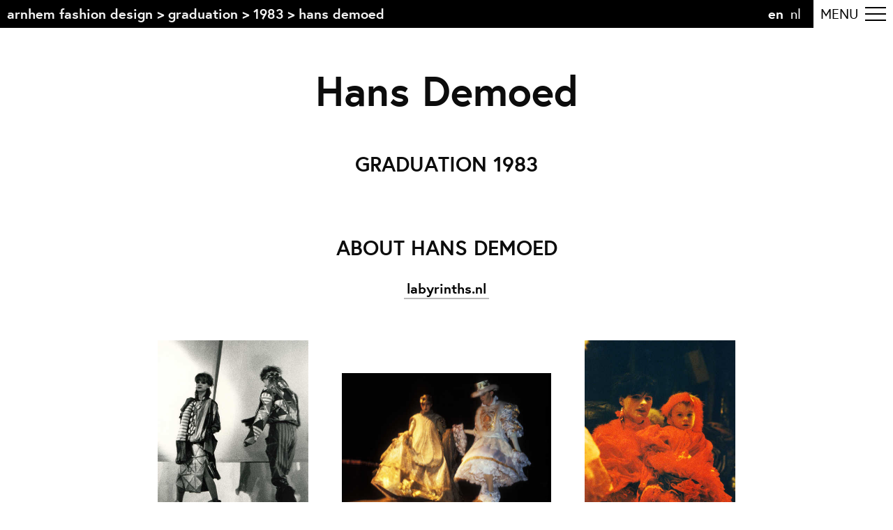

--- FILE ---
content_type: text/html; charset=utf-8
request_url: https://arnhemfashiondesign.nl/en/graduation/1983/hans-demoed
body_size: 5046
content:
<!doctype html>

<!--[if IE 7]>    <html class="no-js ie7 oldie" lang="en" 
  xmlns:fb="http://ogp.me/ns/fb#"
  xmlns:og="http://ogp.me/ns#"  lang="en" dir="ltr"> <![endif]-->
<!--[if IE 8]>    <html class="no-js ie8 oldie" lang="en" 
  xmlns:fb="http://ogp.me/ns/fb#"
  xmlns:og="http://ogp.me/ns#"  lang="en" dir="ltr"> <![endif]-->
<!--[if gt IE 8]><!--> <html class="no-js" lang="en" 
  xmlns:fb="http://ogp.me/ns/fb#"
  xmlns:og="http://ogp.me/ns#"  lang="en" dir="ltr"> <!--<![endif]-->

  <head>
    <title>Hans Demoed | Arnhem Fashion Design</title>
    <meta http-equiv="Content-Type" content="text/html; charset=utf-8" />
<meta name="description" content="labyrinths.nl" />
<meta name="generator" content="Drupal 7 (https://www.drupal.org)" />
<link rel="canonical" href="https://arnhemfashiondesign.nl/en/graduation/1983/hans-demoed" />
<link rel="shortlink" href="https://arnhemfashiondesign.nl/en/node/424" />
<meta property="og:site_name" content="Arnhem Fashion Design" />
<meta property="og:type" content="article" />
<meta property="og:url" content="https://arnhemfashiondesign.nl/en/graduation/1983/hans-demoed" />
<meta property="og:title" content="Hans Demoed | Arnhem Fashion Design" />
<meta property="og:description" content="labyrinths.nl" />
<meta property="og:updated_time" content="2016-02-12T14:22:25+01:00" />
<meta property="article:published_time" content="2016-02-12T13:52:24+01:00" />
<meta property="article:modified_time" content="2016-02-12T14:22:25+01:00" />
    
    <link rel="apple-touch-icon" sizes="57x57" href="/apple-touch-icon-57x57.png">
    <link rel="apple-touch-icon" sizes="60x60" href="/apple-touch-icon-60x60.png">
    <link rel="apple-touch-icon" sizes="72x72" href="/apple-touch-icon-72x72.png">
    <link rel="apple-touch-icon" sizes="76x76" href="/apple-touch-icon-76x76.png">
    <link rel="apple-touch-icon" sizes="114x114" href="/apple-touch-icon-114x114.png">
    <link rel="apple-touch-icon" sizes="120x120" href="/apple-touch-icon-120x120.png">
    <link rel="apple-touch-icon" sizes="144x144" href="/apple-touch-icon-144x144.png">
    <link rel="apple-touch-icon" sizes="152x152" href="/apple-touch-icon-152x152.png">
    <link rel="apple-touch-icon" sizes="180x180" href="/apple-touch-icon-180x180.png">
    <link rel="icon" type="image/png" href="/favicon-32x32.png" sizes="32x32">
    <link rel="icon" type="image/png" href="/android-chrome-192x192.png" sizes="192x192">
    <link rel="icon" type="image/png" href="/favicon-96x96.png" sizes="96x96">
    <link rel="icon" type="image/png" href="/favicon-16x16.png" sizes="16x16">
    <link rel="manifest" href="/manifest.json">
    <link rel="mask-icon" href="/safari-pinned-tab.svg" color="#000000">
    
    <meta name="apple-mobile-web-app-title" content="A.F.D.">
    <meta name="application-name" content="A.F.D.">
    <meta name="msapplication-TileColor" content="#da532c">
    <meta name="msapplication-TileImage" content="/mstile-144x144.png">
    <meta name="theme-color" content="#ffffff">

    <meta name="MobileOptimized" content="width">
    <meta name="HandheldFriendly" content="true">
    <meta name="viewport" content="width=device-width, initial-scale=1, maximum-scale=1">
    
    <meta http-equiv="cleartype" content="on">
    <meta http-equiv="X-UA-Compatible" content="IE=edge,chrome=1">
    
    <link rel="stylesheet" href="https://arnhemfashiondesign.nl/sites/default/files/css/css_xE-rWrJf-fncB6ztZfd2huxqgxu4WO-qwma6Xer30m4.css" />
<link rel="stylesheet" href="https://arnhemfashiondesign.nl/sites/default/files/css/css_1i3X-UWui1Djtjbm9x67AhbPz8Csia_Koe3bP1E98M4.css" />
<link rel="stylesheet" href="https://arnhemfashiondesign.nl/sites/default/files/css/css_Kwa0UDz4gWMoLxZZ6_LyNA2SBh8u5CnKedaVrxsr7mM.css" />
<link rel="stylesheet" href="https://arnhemfashiondesign.nl/sites/default/files/css/css_dBGX-PIS5KvFDH-19dKleWuaGBNGRNxcZOYVIOBaB4k.css" />
        <!--[if lt IE 9]>
      <script src="https://arnhemfashiondesign.nl/sites/all/themes/mothership/mothership/js/html5.js"></script>
    <![endif]-->
        
    <script>
      paceOptions = {
        restartOnRequestAfter: false,
        restartOnPushState: true,
        maxProgressPerFrame: 10,
        catchupTime: 60,
        minTime: 60,
        ghostTime: 60
      }
    </script>
    
    <script src="/sites/all/themes/modearnhem/js/pace.min.js"></script>
    
  </head>
    
  <body>
    
        <div class="pacebg"></div>

<div id="content" class="scene">
  
  <div class="header-wrap">
    <header class="header notfront" style="background-color: #000">
      <div class="logo">
        <h1>
          <a id="sitename" class="mobiletitle" href="/en" >Arnhem Fashion Design</a>
          <span class="cycle"><a class="sitename" href="/en" >Arnhem Fashion Design</a></span>
                <span class="separator"> > </span>
    <span class="cycle"><span itemprop="title"><a href="/en/graduation" class="easy-breadcrumb_segment easy-breadcrumb_segment-1">Graduation</a></span></span>
      <span class="separator"> > </span>
    <span class="cycle"><span itemprop="title"><a href="/en/graduation/1983" class="easy-breadcrumb_segment easy-breadcrumb_segment-2">1983</a></span></span>
      <span class="separator"> > </span>
    <span class="cycle"><span class="easy-breadcrumb_segment easy-breadcrumb_segment-title" itemprop="title">Hans Demoed</span></span>
                                          </h1>
        
      </div>
      
      <div class="language">        
        <ul class="language-switcher-locale-url"><li class="en first active"><a href="/en/graduation/1983/hans-demoed" class="language-link active" xml:lang="en">EN</a></li>
<li class="nl last"><a href="/nl/graduation/1983/hans-demoed" class="language-link" xml:lang="nl">NL</a></li>
</ul>      </div>
      
      <div class="menu ">
        
        <div class="column-wrapper">  
          
          <h1>Table of contents</h1>
          
          <div class="menu-col col1">
                          
    
<nav  class="block-system-main-menu " role="navigation">
  
      
  <ul class="menu"><li class="leaf"><a href="/en" title="">Front page</a></li>
<li class="leaf"><a href="/en/colophon">Colophon</a></li>
<li class="leaf"><a href="/en/contact" title="">Contact</a></li>
</ul>

  



  
</nav>

<div  class="block-views-information-block-2 ">
  
        <h2 class="title">Information</h2>
    
  
  

        
  
  
  
          <ul>          <li class="">  
          <a href="https://arnhemfashiondesign.nl/en/information#355">About the course</a>  </li>
          <li class="">  
          <a href="https://arnhemfashiondesign.nl/en/information#356">Objectives</a>  </li>
          <li class="">  
          <a href="https://arnhemfashiondesign.nl/en/information#357">The academic programme </a>  </li>
          <li class="">  
          <a href="https://arnhemfashiondesign.nl/en/information#358">Team of teachers</a>  </li>
          <li class="">  
          <a href="https://arnhemfashiondesign.nl/en/information#359">Admission</a>  </li>
          <li class="">  
          <a href="https://arnhemfashiondesign.nl/en/information#360">Alumni</a>  </li>
      </ul>
  
  
  
  
  
  

  </div>
  
                      </div>
          
          <div class="menu-col col2">
                          
    
<div  class="block-views-menu-blocks-gradmenu ">
  
      
  
  

        
  
  
  
      <h3><a href="/en/graduation">Graduation</a></h3>

<ul>      <li class="">  
          <a href="/en/graduation/2025"><time  datetime="2025-01-01T00:00:00+01:00">2025</time></a>  </li>
      <li class="">  
          <a href="/en/graduation/2024"><time  datetime="2024-01-01T00:00:00+01:00">2024</time></a>  </li>
      <li class="">  
          <a href="/en/graduation/2023"><time  datetime="2023-01-01T00:00:00+01:00">2023</time></a>  </li>
  </ul>
<a class="morelink" href="/en/graduation">more...</a>
  
  
  
  
  
  
  

  </div>

<div  class="block-views-menu-blocks-camenu ">
  
      
  
  

        
  
  
  
      <h3><a href="/en/collectie-arnhem">Collectie Arnhem</a></h3>

<ul>      <li class="">  
          <a href="/en/collectie-arnhem/2025"><time  datetime="2025-01-01T00:00:00+01:00">2025</time> TWENTYFIVE</a>  </li>
      <li class="">  
          <a href="/en/collectie-arnhem/2024"><time  datetime="2024-01-01T00:00:00+01:00">2024</time> FORMICATION</a>  </li>
      <li class="">  
          <a href="/en/collectie-arnhem/2023"><time  datetime="2023-01-01T00:00:00+01:00">2023</time> A PORTRAIT OF THE ANARCHIST AS A WORKING MAN</a>  </li>
  </ul>
<a class="morelink" href="/en/collectie-arnhem">more...</a>

  
  
  
  
  
  

  </div>

<div  class="block-views-menu-blocks-projectsmenu ">
  
      
  
  

        
  
  
  
      <h3><a href="/en/projects">Projects</a></h3>

<ul>      <li class="">  
          <a href="/en/projects/headpieces-2"><time  datetime="2025-11-01T00:00:00+01:00">2025</time> HEADPIECES</a>  </li>
      <li class="">  
          <a href="/en/projects/prototype"><time  datetime="2025-06-01T00:00:00+02:00">2025</time> PROTOTYPE</a>  </li>
      <li class="">  
          <a href="/en/projects/ornament-dresses-myths-folklore"><time  datetime="2025-06-01T00:00:00+02:00">2025</time> ORNAMENT DRESSES *MYTHS &amp; FOLKLORE*</a>  </li>
  </ul>
<a class="morelink" href="/en/projects">more...</a>

  
  
  
  
  
  

  </div>
  
                      </div>
          
          <div class="menu-col col3">
            <nav class="block-menu-menu-follow-the-department social-media" role="navigation">
              <h2 class="title">Follow the department</h2>
              <ul class="menu">
                <li>
                  <a class="genericon genericon-facebook" href="https://www.facebook.com/ArtEZFashionDesignArnhem/" title="Facebook"></a>
                </li>
                <li>
                  <a class="genericon genericon-tumblr" href="http://artezfashiondesignarnhem.tumblr.com" title="Tumblr"></a>
                </li>
                <li>
                  <a class="genericon genericon-instagram" href="https://instagram.com/artezfashiondesignarnhem/" title="Instagram"></a>
                </li>
              </ul>
            </nav>
            
                          
    
<div  class="block-locale-language ">
  
        <h2 class="title">Language</h2>
    
  
  <ul class="language-switcher-locale-url"><li class="en first active"><a href="/en/graduation/1983/hans-demoed" class="language-link active" xml:lang="en">EN</a></li>
<li class="nl last"><a href="/nl/graduation/1983/hans-demoed" class="language-link" xml:lang="nl">NL</a></li>
</ul>
  </div>
  
                        
            <div class="artez-wrapper">
              <h3>Part of the</h3>
              <a href="http://artez.nl" class="artez groot">
                ArtEZ hogeschool<br />voor de kunsten
              </a>
            </div>
          </div>
        
        </div>
        
      </div>
      
      <div class="hamburger">
        <div class="hamburger-text">Menu</div>
        <div class="hamburger-inner">
          <div class="bar bar1 hide"></div>
          <div class="bar bar2 cross"></div>
          <div class="bar bar3 cross hidden"></div>
          <div class="bar bar4 hide"></div>
        </div>
      </div>
      
    </header>
  </div>
    
    
  <div class="page" id="page">
  
      
    
    

<!-- NODE -->


<article class="node-graduate" role="article">
  
  
  <div class="content">
    
          <div class="graduate-name">
        <h1>Hans  Demoed</h1>
        <h2>Graduation 1983</h2>
      </div>
    
        
        <div style="clear:both;height:0;"></div>
    
        
          <h2>About Hans  Demoed</h2>
      

<div class="field field-name-body field-type-text-with-summary">
  
  
                <p><a href="http://www.labyrinths.nl/potl/">labyrinths.nl</a></p>
        </div>
        
        
        
    <h2>
          </h2>
    
          

<div class="field field-name-field-other-projects field-type-image">
  
  
      <div class="field-items">
              <div class="field-item even"><a href="https://arnhemfashiondesign.nl/sites/default/files/styles/graduate_portrait/public/graduates/other-projects/15-04_hans_demoed.jpg?itok=w0rUbzSb" title="Hans Demoed - graduation 1983" class="colorbox" data-colorbox-gallery="gallery-field_other_projects-WzI40eBcpR0" data-cbox-img-attrs="{&quot;title&quot;: &quot;Hans Demoed - graduation 1983&quot;, &quot;alt&quot;: &quot;&quot;}"><img src="https://arnhemfashiondesign.nl/sites/default/files/styles/projects/public/graduates/other-projects/15-04_hans_demoed.jpg?itok=vKCOnonG" width="216" height="300" alt="" title="Hans Demoed - graduation 1983" /></a></div>
              <div class="field-item odd"><a href="https://arnhemfashiondesign.nl/sites/default/files/styles/graduate_portrait/public/graduates/other-projects/03.b-03-dia.jpg?itok=SIjyMb8-" title="Hans Demoed - Schön ist was gefällt 1982" class="colorbox" data-colorbox-gallery="gallery-field_other_projects-WzI40eBcpR0" data-cbox-img-attrs="{&quot;title&quot;: &quot;Hans Demoed - Schön ist was gefällt 1982&quot;, &quot;alt&quot;: &quot;&quot;}"><img src="https://arnhemfashiondesign.nl/sites/default/files/styles/projects/public/graduates/other-projects/03.b-03-dia.jpg?itok=WQpUksDK" width="300" height="206" alt="" title="Hans Demoed - Schön ist was gefällt 1982" /></a></div>
              <div class="field-item even"><a href="https://arnhemfashiondesign.nl/sites/default/files/styles/graduate_portrait/public/graduates/other-projects/03.b-01-hans_demoed.jpg?itok=TqXVI_6j" title="Hans Demoed - Schön ist was gefällt 1982" class="colorbox" data-colorbox-gallery="gallery-field_other_projects-WzI40eBcpR0" data-cbox-img-attrs="{&quot;title&quot;: &quot;Hans Demoed - Schön ist was gefällt 1982&quot;, &quot;alt&quot;: &quot;&quot;}"><img src="https://arnhemfashiondesign.nl/sites/default/files/styles/projects/public/graduates/other-projects/03.b-01-hans_demoed.jpg?itok=5Hh5CaG7" width="216" height="300" alt="" title="Hans Demoed - Schön ist was gefällt 1982" /></a></div>
          </div>
  </div>
      <div style="clear:both;height:0;"></div>
        
    
    <div class="pagerblock">
  <div class="previous">
          <a href="/en/graduation/1983/karel-bakker" rel="prev">Previous: Karel  Bakker</a>      </div>
  <div class="next">
          <a href="/en/graduation/1983/jetske-kooi" rel="next">Next: Jetske  Kooi</a>      </div>
</div>
    
  </div>

  
  </article>
  
  
      
  </div><!-- /page-->
  
  <footer role="contentinfo">
      </footer>
    
</div>
    <script src="https://arnhemfashiondesign.nl/sites/default/files/js/js_2hoh0v0y6B2TInaEIHI3XwA7E31uiNqpq69BJ97pODY.js"></script>
<script>jQuery.migrateMute=true;jQuery.migrateTrace=false;</script>
<script src="https://arnhemfashiondesign.nl/sites/default/files/js/js_KfaBLR-BltoahyKqWl-Gti4gX3P_ywCrBhJzxOpwENQ.js"></script>
<script src="https://arnhemfashiondesign.nl/sites/default/files/js/js_DiR3MK8NpaH33Ulzl7aT6HIkEdyUWbJ1ph8iQzlWdds.js"></script>
<script src="https://arnhemfashiondesign.nl/sites/default/files/js/js_YrsV_YOSIPhlIuNbtn2dCyILm8FNBTBAhUPRPxMJQeM.js"></script>
<script>var _paq = _paq || [];(function(){var u=(("https:" == document.location.protocol) ? "https://piwik.juliusvaart.com/" : "http://piwik.juliusvaart.com/");_paq.push(["setSiteId", "22"]);_paq.push(["setTrackerUrl", u+"piwik.php"]);_paq.push(["setDoNotTrack", 1]);_paq.push(["trackPageView"]);_paq.push(["setIgnoreClasses", ["no-tracking","colorbox"]]);_paq.push(["enableLinkTracking"]);var d=document,g=d.createElement("script"),s=d.getElementsByTagName("script")[0];g.type="text/javascript";g.defer=true;g.async=true;g.src=u+"piwik.js";s.parentNode.insertBefore(g,s);})();</script>
<script src="https://arnhemfashiondesign.nl/sites/default/files/js/js_-oEDdwe4XpUqUj4W0KJs96ENaXIrGvjBvIP-WYYBi54.js"></script>
<script src="https://arnhemfashiondesign.nl/sites/default/files/js/js_JABVMXQLw6JBufpMDK_5RSUFstvq0b0xLrMziMFjIqU.js"></script>
<script>jQuery.extend(Drupal.settings, {"basePath":"\/","pathPrefix":"en\/","ajaxPageState":{"theme":"modearnhem","theme_token":"o-wOA8RI7YvRbSIwsZUbX_B9pJeNlaJqy2B7I0Obei8","js":{"sites\/all\/modules\/jquery_update\/replace\/jquery\/1.11\/jquery.min.js":1,"0":1,"sites\/all\/modules\/jquery_update\/replace\/jquery-migrate\/1\/jquery-migrate.min.js":1,"misc\/jquery-extend-3.4.0.js":1,"misc\/jquery-html-prefilter-3.5.0-backport.js":1,"misc\/jquery.once.js":1,"misc\/drupal.js":1,"sites\/all\/modules\/admin_menu\/admin_devel\/admin_devel.js":1,"sites\/all\/modules\/spamspan\/spamspan.js":1,"sites\/all\/libraries\/colorbox\/jquery.colorbox-min.js":1,"sites\/all\/modules\/colorbox\/js\/colorbox.js":1,"sites\/all\/modules\/typekit\/typekit.js":1,"sites\/all\/modules\/matomo\/matomo.js":1,"1":1,"sites\/all\/modules\/extlink\/js\/extlink.js":1,"sites\/all\/themes\/modearnhem\/js\/gsap\/TweenLite.min.js":1,"sites\/all\/themes\/modearnhem\/js\/gsap\/jquery.gsap.min.js":1,"sites\/all\/themes\/modearnhem\/js\/gsap\/easing\/EasePack.min.js":1,"sites\/all\/themes\/modearnhem\/js\/gsap\/plugins\/ScrollToPlugin.min.js":1,"sites\/all\/themes\/modearnhem\/js\/gsap\/plugins\/CSSPlugin.min.js":1,"sites\/all\/themes\/modearnhem\/js\/modernizr.touch.min.js":1,"sites\/all\/themes\/modearnhem\/js\/jquery.smoothState.min.js":1,"sites\/all\/themes\/modearnhem\/js\/jquery.vide.min.js":1,"sites\/all\/themes\/modearnhem\/js\/imgLiquid-min.js":1,"sites\/all\/themes\/modearnhem\/js\/background-check.min.js":1,"sites\/all\/themes\/modearnhem\/js\/froogaloop.min.js":1,"sites\/all\/themes\/modearnhem\/js\/jquery.fitvids.js":1,"sites\/all\/themes\/modearnhem\/js\/script.js":1},"css":{"modules\/system\/system.base.css":1,"modules\/system\/system.menus.css":1,"modules\/system\/system.messages.css":1,"modules\/system\/system.theme.css":1,"sites\/all\/modules\/date\/date_api\/date.css":1,"modules\/field\/theme\/field.css":1,"sites\/all\/modules\/freepager\/freepager.css":1,"modules\/node\/node.css":1,"modules\/user\/user.css":1,"sites\/all\/modules\/extlink\/css\/extlink.css":1,"sites\/all\/modules\/views\/css\/views.css":1,"sites\/all\/modules\/ckeditor\/css\/ckeditor.css":1,"sites\/all\/modules\/ctools\/css\/ctools.css":1,"modules\/locale\/locale.css":1,"sites\/all\/themes\/mothership\/mothership\/css\/reset.css":1,"sites\/all\/themes\/mothership\/mothership\/css\/reset-html5.css":1,"sites\/all\/themes\/mothership\/mothership\/css\/normalize.css":1,"sites\/all\/themes\/modearnhem\/fonts\/genericons\/genericons.css":1,"sites\/all\/themes\/modearnhem\/css\/style.css":1}},"colorbox":{"transition":"fade","speed":"150","opacity":"1","slideshow":false,"slideshowAuto":true,"slideshowSpeed":"2500","slideshowStart":"start slideshow","slideshowStop":"stop slideshow","current":"{current} of {total}","previous":"\u00ab Prev","next":"Next \u00bb","close":"Close","overlayClose":true,"returnFocus":true,"maxWidth":"96%","maxHeight":"96%","initialWidth":"300","initialHeight":"300","fixed":true,"scrolling":false,"mobiledetect":true,"mobiledevicewidth":"767px","specificPagesDefaultValue":"admin*\nimagebrowser*\nimg_assist*\nimce*\nnode\/add\/*\nnode\/*\/edit\nprint\/*\nprintpdf\/*\nsystem\/ajax\nsystem\/ajax\/*"},"typekitKey":"igt7lyc","matomo":{"trackMailto":1,"trackColorbox":1},"extlink":{"extTarget":"_blank","extClass":0,"extLabel":"(link is external)","extImgClass":0,"extIconPlacement":"append","extSubdomains":1,"extExclude":"","extInclude":"","extCssExclude":"","extCssExplicit":"","extAlert":0,"extAlertText":"This link will take you to an external web site.","mailtoClass":0,"mailtoLabel":"(link sends e-mail)","extUseFontAwesome":false}});</script>
    
      
    
  </body>
</html>


--- FILE ---
content_type: text/css
request_url: https://arnhemfashiondesign.nl/sites/default/files/css/css_dBGX-PIS5KvFDH-19dKleWuaGBNGRNxcZOYVIOBaB4k.css
body_size: 22443
content:
html,body,div,span,applet,object,iframe,h1,h2,h3,h4,h5,h6,p,blockquote,pre,a,abbr,acronym,address,big,cite,code,del,dfn,em,img,ins,kbd,q,s,samp,small,strike,strong,sub,sup,tt,var,b,u,i,center,dl,dt,dd,ol,ul,li,fieldset,form,label,legend,table,caption,tbody,tfoot,thead,tr,th,td,article,aside,canvas,details,embed,figure,figcaption,footer,header,hgroup,menu,nav,output,ruby,section,summary,time,mark,audio,video{margin:0;padding:0;border:0;font-size:100%;font:inherit;vertical-align:baseline;}article,aside,details,figcaption,figure,footer,header,hgroup,menu,nav,section{display:block;}body{line-height:1;}ol,ul{list-style:none;}blockquote,q{quotes:none;}blockquote:before,blockquote:after,q:before,q:after{content:'';content:none;}table{border-collapse:collapse;border-spacing:0;}
html,body,div,span,object,iframe,h1,h2,h3,h4,h5,h6,p,blockquote,pre,abbr,address,cite,code,del,dfn,em,img,ins,kbd,q,samp,small,strong,sub,sup,var,b,i,dl,dt,dd,ol,ul,li,fieldset,form,label,legend,table,caption,tbody,tfoot,thead,tr,th,td,article,aside,canvas,details,figcaption,figure,footer,header,hgroup,menu,nav,section,summary,time,mark,audio,video{margin:0;padding:0;border:0;outline:0;font-size:100%;vertical-align:baseline;background:transparent;}body{line-height:1;}article,aside,details,figcaption,figure,footer,header,hgroup,menu,nav,section{display:block;}nav ul{list-style:none;}blockquote,q{quotes:none;}blockquote:before,blockquote:after,q:before,q:after{content:'';content:none;}a{margin:0;padding:0;font-size:100%;vertical-align:baseline;background:transparent;}ins{background-color:#ff9;color:#000;text-decoration:none;}mark{background-color:#ff9;color:#000;font-style:italic;font-weight:bold;}del{text-decoration:line-through;}abbr[title],dfn[title]{border-bottom:1px dotted;cursor:help;}table{border-collapse:collapse;border-spacing:0;}hr{display:block;height:1px;border:0;border-top:1px solid #cccccc;margin:1em 0;padding:0;}input,select{vertical-align:middle;}
article,aside,details,figcaption,figure,footer,header,hgroup,nav,section,summary{display:block;}audio,canvas,video{display:inline-block;}audio:not([controls]){display:none;height:0;}[hidden]{display:none;}html{font-family:sans-serif;-webkit-text-size-adjust:100%;-ms-text-size-adjust:100%;}body{margin:0;}a:focus{outline:thin dotted;}a:active,a:hover{outline:0;}h1{font-size:2em;}abbr[title]{border-bottom:1px dotted;}b,strong{font-weight:bold;}dfn{font-style:italic;}mark{background:#ff0;color:#000;}code,kbd,pre,samp{font-family:monospace,serif;font-size:1em;}pre{white-space:pre;white-space:pre-wrap;word-wrap:break-word;}q{quotes:"\201C" "\201D" "\2018" "\2019";}small{font-size:80%;}sub,sup{font-size:75%;line-height:0;position:relative;vertical-align:baseline;}sup{top:-0.5em;}sub{bottom:-0.25em;}img{border:0;}svg:not(:root){overflow:hidden;}figure{margin:0;}fieldset{border:1px solid #c0c0c0;margin:0 2px;padding:0.35em 0.625em 0.75em;}legend{border:0;padding:0;}button,input,select,textarea{font-family:inherit;font-size:100%;margin:0;}button,input{line-height:normal;}button,html input[type="button"],input[type="reset"],input[type="submit"]{-webkit-appearance:button;cursor:pointer;}button[disabled],html input[disabled]{cursor:default;}input[type="checkbox"],input[type="radio"]{box-sizing:border-box;padding:0;}input[type="search"]{-webkit-appearance:textfield;-moz-box-sizing:content-box;-webkit-box-sizing:content-box;box-sizing:content-box;}input[type="search"]::-webkit-search-cancel-button,input[type="search"]::-webkit-search-decoration{-webkit-appearance:none;}button::-moz-focus-inner,input::-moz-focus-inner{border:0;padding:0;}textarea{overflow:auto;vertical-align:top;}table{border-collapse:collapse;border-spacing:0;}
@font-face{font-family:"Genericons";src:url(/sites/all/themes/modearnhem/fonts/genericons/./Genericons.eot);src:url(/sites/all/themes/modearnhem/fonts/genericons/./Genericons.eot?) format("embedded-opentype");font-weight:normal;font-style:normal;}@font-face{font-family:"Genericons";src:url("[data-uri]") format("woff"),url(/sites/all/themes/modearnhem/fonts/genericons/./Genericons.ttf) format("truetype"),url(/sites/all/themes/modearnhem/fonts/genericons/./Genericons.svg#Genericons) format("svg");font-weight:normal;font-style:normal;}@media screen and (-webkit-min-device-pixel-ratio:0){@font-face{font-family:"Genericons";src:url(/sites/all/themes/modearnhem/fonts/genericons/./Genericons.svg#Genericons) format("svg");}}.genericon{font-family:"Genericons";}.genericon-404:before{content:"\f423";}.genericon-activity:before{content:"\f508";}.genericon-anchor:before{content:"\f509";}.genericon-aside:before{content:"\f101";}.genericon-attachment:before{content:"\f416";}.genericon-audio:before{content:"\f109";}.genericon-bold:before{content:"\f471";}.genericon-book:before{content:"\f444";}.genericon-bug:before{content:"\f50a";}.genericon-cart:before{content:"\f447";}.genericon-category:before{content:"\f301";}.genericon-chat:before{content:"\f108";}.genericon-checkmark:before{content:"\f418";}.genericon-close:before{content:"\f405";}.genericon-close-alt:before{content:"\f406";}.genericon-cloud:before{content:"\f426";}.genericon-cloud-download:before{content:"\f440";}.genericon-cloud-upload:before{content:"\f441";}.genericon-code:before{content:"\f462";}.genericon-codepen:before{content:"\f216";}.genericon-cog:before{content:"\f445";}.genericon-collapse:before{content:"\f432";}.genericon-comment:before{content:"\f300";}.genericon-day:before{content:"\f305";}.genericon-digg:before{content:"\f221";}.genericon-document:before{content:"\f443";}.genericon-dot:before{content:"\f428";}.genericon-downarrow:before{content:"\f502";}.genericon-download:before{content:"\f50b";}.genericon-draggable:before{content:"\f436";}.genericon-dribbble:before{content:"\f201";}.genericon-dropbox:before{content:"\f225";}.genericon-dropdown:before{content:"\f433";}.genericon-dropdown-left:before{content:"\f434";}.genericon-edit:before{content:"\f411";}.genericon-ellipsis:before{content:"\f476";}.genericon-expand:before{content:"\f431";}.genericon-external:before{content:"\f442";}.genericon-facebook:before{content:"\f203";}.genericon-facebook-alt:before{content:"\f204";}.genericon-fastforward:before{content:"\f458";}.genericon-feed:before{content:"\f413";}.genericon-flag:before{content:"\f468";}.genericon-flickr:before{content:"\f211";}.genericon-foursquare:before{content:"\f226";}.genericon-fullscreen:before{content:"\f474";}.genericon-gallery:before{content:"\f103";}.genericon-github:before{content:"\f200";}.genericon-googleplus:before{content:"\f206";}.genericon-googleplus-alt:before{content:"\f218";}.genericon-handset:before{content:"\f50c";}.genericon-heart:before{content:"\f461";}.genericon-help:before{content:"\f457";}.genericon-hide:before{content:"\f404";}.genericon-hierarchy:before{content:"\f505";}.genericon-home:before{content:"\f409";}.genericon-image:before{content:"\f102";}.genericon-info:before{content:"\f455";}.genericon-instagram:before{content:"\f215";}.genericon-italic:before{content:"\f472";}.genericon-key:before{content:"\f427";}.genericon-leftarrow:before{content:"\f503";}.genericon-link:before{content:"\f107";}.genericon-linkedin:before{content:"\f207";}.genericon-linkedin-alt:before{content:"\f208";}.genericon-location:before{content:"\f417";}.genericon-lock:before{content:"\f470";}.genericon-mail:before{content:"\f410";}.genericon-maximize:before{content:"\f422";}.genericon-menu:before{content:"\f419";}.genericon-microphone:before{content:"\f50d";}.genericon-minimize:before{content:"\f421";}.genericon-minus:before{content:"\f50e";}.genericon-month:before{content:"\f307";}.genericon-move:before{content:"\f50f";}.genericon-next:before{content:"\f429";}.genericon-notice:before{content:"\f456";}.genericon-paintbrush:before{content:"\f506";}.genericon-path:before{content:"\f219";}.genericon-pause:before{content:"\f448";}.genericon-phone:before{content:"\f437";}.genericon-picture:before{content:"\f473";}.genericon-pinned:before{content:"\f308";}.genericon-pinterest:before{content:"\f209";}.genericon-pinterest-alt:before{content:"\f210";}.genericon-play:before{content:"\f452";}.genericon-plugin:before{content:"\f439";}.genericon-plus:before{content:"\f510";}.genericon-pocket:before{content:"\f224";}.genericon-polldaddy:before{content:"\f217";}.genericon-portfolio:before{content:"\f460";}.genericon-previous:before{content:"\f430";}.genericon-print:before{content:"\f469";}.genericon-quote:before{content:"\f106";}.genericon-rating-empty:before{content:"\f511";}.genericon-rating-full:before{content:"\f512";}.genericon-rating-half:before{content:"\f513";}.genericon-reddit:before{content:"\f222";}.genericon-refresh:before{content:"\f420";}.genericon-reply:before{content:"\f412";}.genericon-reply-alt:before{content:"\f466";}.genericon-reply-single:before{content:"\f467";}.genericon-rewind:before{content:"\f459";}.genericon-rightarrow:before{content:"\f501";}.genericon-search:before{content:"\f400";}.genericon-send-to-phone:before{content:"\f438";}.genericon-send-to-tablet:before{content:"\f454";}.genericon-share:before{content:"\f415";}.genericon-show:before{content:"\f403";}.genericon-shuffle:before{content:"\f514";}.genericon-sitemap:before{content:"\f507";}.genericon-skip-ahead:before{content:"\f451";}.genericon-skip-back:before{content:"\f450";}.genericon-skype:before{content:"\f220";}.genericon-spam:before{content:"\f424";}.genericon-spotify:before{content:"\f515";}.genericon-standard:before{content:"\f100";}.genericon-star:before{content:"\f408";}.genericon-status:before{content:"\f105";}.genericon-stop:before{content:"\f449";}.genericon-stumbleupon:before{content:"\f223";}.genericon-subscribe:before{content:"\f463";}.genericon-subscribed:before{content:"\f465";}.genericon-summary:before{content:"\f425";}.genericon-tablet:before{content:"\f453";}.genericon-tag:before{content:"\f302";}.genericon-time:before{content:"\f303";}.genericon-top:before{content:"\f435";}.genericon-trash:before{content:"\f407";}.genericon-tumblr:before{content:"\f214";}.genericon-twitch:before{content:"\f516";}.genericon-twitter:before{content:"\f202";}.genericon-unapprove:before{content:"\f446";}.genericon-unsubscribe:before{content:"\f464";}.genericon-unzoom:before{content:"\f401";}.genericon-uparrow:before{content:"\f500";}.genericon-user:before{content:"\f304";}.genericon-video:before{content:"\f104";}.genericon-videocamera:before{content:"\f517";}.genericon-vimeo:before{content:"\f212";}.genericon-warning:before{content:"\f414";}.genericon-website:before{content:"\f475";}.genericon-week:before{content:"\f306";}.genericon-wordpress:before{content:"\f205";}.genericon-xpost:before{content:"\f504";}.genericon-youtube:before{content:"\f213";}.genericon-zoom:before{content:"\f402";}
html,body{font-family:"europa-n4","europa","Futura",sans-serif;font-weight:400;font-size:20px;line-height:1.4em;-webkit-font-smoothing:antialiased}@media all and (max-width:767px){html,body{font-size:18px}}@media all and (min-width:768px) and (max-width:991px){html,body{font-size:18px}}@media all and (min-width:1281px){html,body{font-size:25px}}h1,h2,h3,h4,h5,h6{font-family:"europa-n7","europa","Futura",sans-serif;font-weight:700;line-height:1em;margin:1em 0 30px;-webkit-font-smoothing:antialiased;opacity:0.95}strong,b{font-family:"europa-n7","europa","Futura",sans-serif;font-weight:700}article h1{font-family:"europa-n7","europa","Futura",sans-serif;font-weight:700}h1{font-size:3em}h2{font-size:2em}h3{font-size:2em}p{margin-bottom:1em}a{text-decoration:none}p a,.pagerblock a,.alumni a{color:#000;font-family:"europa-n7","europa","Futura",sans-serif;font-weight:700;border-bottom:2px solid #bbb;padding:0 4px;margin-bottom:-2px;-webkit-transition:background 0.15s;transition:background 0.15s}.no-touchevents p a:hover,.no-touchevents .pagerblock a:hover,.no-touchevents .alumni a:hover{background:#bbb}p b,p strong{font-family:"europa-n7","europa","Futura",sans-serif;font-weight:700}.logo{text-decoration:none;color:#000;text-transform:lowercase;position:absolute;top:60px;left:30px;z-index:10;display:none}.logo h1{font-size:1.6em;line-height:1em;margin:0;padding:0;text-align:left}.logo span{display:block}a.artez{font-family:"Times","Times New Roman",serif !important;font-size:2.4em;line-height:1.1em;color:#fff;text-decoration:none;border-bottom:2px solid #fff}.pacebg,.pace{position:fixed;margin:auto;top:0;left:0;right:0;bottom:0;height:100%;width:100%;overflow:hidden}.pacebg{z-index:200;background:#000}.pace{z-index:201}.pace .pace-progress{-webkit-transform:translate3d(0,0,0);transform:translate3d(0,0,0);max-width:100%;width:0px;position:fixed;display:block;position:absolute;top:50%;right:100%;height:8px;width:100%;margin:-4px 0 0 0;background:#fff;color:#fff;z-index:201}.pace .pace-progress:after{display:block;position:fixed;top:50%;right:0;content:attr(data-progress-text);font-size:4em;line-height:1;z-index:100;text-align:right;font-family:"europa-n7","europa","Futura",sans-serif;font-weight:700}.pace-inactive{display:none}.pace-done .pacebg{display:none}video{-webkit-transition:opacity 0.2s;transition:opacity 0.2s}div#admin-toolbar{z-index:999 !important}#content{margin-top:40px}.header-wrap.superposition{position:fixed;top:0;right:0;bottom:0;left:0;z-index:900}header.header{height:40px;background:#000;position:fixed;top:0;right:0;left:0;bottom:auto;width:100%;z-index:900;overflow:hidden}header.header a{color:#fff}header.header .logo{display:block;position:absolute;top:0;right:0;left:0.5em}header.header .logo a{display:inline}header.header .logo h1{font-size:1em;line-height:40px;display:inline}@media all and (max-width:767px){header.header .logo h1{font-size:1.1em;display:block;overflow:visible}}header.header .logo h1 span{display:inline}@media all and (max-width:767px){header.header .logo h1 span{display:block}}.mobiletitle{display:none !important}@media all and (max-width:767px){.mobiletitle{display:block !important}}@media all and (max-width:767px){.header.header.notfront span{display:none;visibility:hidden}}.language{position:absolute;right:6.5em;top:0;z-index:999}@media all and (min-width:1281px){.language{right:6em}}@media all and (min-width:768px) and (max-width:991px){.language{right:7em}}@media all and (max-width:767px){.language{display:none;visibility:hidden}}.language ul li a{line-height:40px;margin:0 2px}.block-locale-language ul li a{padding:0 4px 0 0}.language ul li,.block-locale-language ul li{display:inline}.language ul li a,.block-locale-language ul li a{text-transform:lowercase}.language ul li a.active,.block-locale-language ul li a.active{font-family:"europa-n7","europa","Futura",sans-serif;font-weight:700}@media all and (max-width:767px){.breadcrumb{display:none !important}}.hamburger{position:fixed;top:0;right:0;margin:0;padding:10px 10px 9px;cursor:pointer;z-index:999;display:block;background:#fff;-webkit-touch-callout:none;-webkit-user-select:none;-moz-user-select:none;-ms-user-select:none;user-select:none}.hamburger .hamburger-text{float:left;margin-right:0.5em;line-height:20px;color:#000 !important;text-transform:uppercase}@media all and (max-width:767px){.hamburger .hamburger-text{display:none;visibility:hidden}}.hamburger .hamburger-inner{position:relative;height:21px;width:30px;display:block;margin:0;padding:0;float:right}.hamburger .bar{width:30px;height:2px;background:#000;position:absolute;top:0}.hamburger .bar.bar2,.hamburger .bar.bar3{top:9px}.hamburger .bar.bar4{top:18px}.hamburger.open .bar1,.hamburger.open .bar4{display:none;visibility:hidden}.hamburger.open .bar2,.hamburger.open .bar3{height:3px}div.menu{width:100%;height:100%;z-index:900;color:#fff;margin:40px 0;overflow:auto;-webkit-overflow-scrolling:touch}div.menu h1{margin:0 0 0.75em 0;font-family:"europa-n7","europa","Futura",sans-serif;font-weight:700;font-size:2em}@media all and (max-width:767px){div.menu h1{font-size:1.5em}}div.menu .artez-wrapper{padding:0 0 1em}div.menu a.artez.groot{border-bottom-color:#fff;font-size:1.5em;line-height:1.25em}div.menu .column-wrapper{width:auto;margin:1.5em 2em 0;padding-bottom:6em}div.menu .column-wrapper:after{content:"";display:table;clear:both}@media all and (max-width:767px){div.menu .column-wrapper{margin:1em 1.5em 0}}div.menu .menu-col{width:33.33334%;float:left}@media all and (max-width:767px){div.menu .menu-col{width:100%;margin-bottom:1em;float:none}}div.menu .menu-col a{line-height:30px}@media all and (max-width:767px){div.menu .menu-col a{font-size:20px}}div.menu .menu-col .block-menu-menu-follow-the-department ul{margin-top:5px}@media all and (min-width:1281px){div.menu .menu-col .block-menu-menu-follow-the-department ul{margin-top:10px}}@media all and (min-width:768px) and (max-width:991px){div.menu .menu-col .block-menu-menu-follow-the-department ul{margin-top:4px}}@media all and (max-width:767px){div.menu .menu-col .block-menu-menu-follow-the-department ul{margin-top:3px}}div.menu .menu-col .block-menu-menu-follow-the-department li{display:inline-block}div.menu .menu-col .block-menu-menu-follow-the-department a{font-size:150% !important}div.menu .menu-col .block-system-main-menu,div.menu .menu-col .block-locale-language,div.menu .menu-col .block-menu-menu-follow-the-department{margin-bottom:1.25em}div.menu .menu-col .block-views-menu-blocks-gradmenu,div.menu .menu-col .block-views-menu-blocks-camenu{margin-bottom:1.25em}div.menu .menu-col h2,div.menu .menu-col h3{font-size:1em;line-height:30px;margin:0}@media all and (max-width:767px){div.menu .menu-col h2,div.menu .menu-col h3{font-size:20px}}div.menu .menu-col ul{margin:0;padding:0}div.menu .menu-col ul li{margin:0;padding:0;list-style:none}#colorbox,#cboxOverlay,#cboxWrapper{position:absolute;top:0;left:0;z-index:999;overflow:hidden;cursor:pointer}#colorbox{z-index:1000}#cboxOverlay{position:fixed;width:100% !important;height:100% !important;background:#fff}#cboxMiddleLeft,#cboxBottomLeft{clear:left}#cboxLoadingOverlay,#cboxLoadingGraphic{position:absolute;top:0;left:0;width:100%;height:100%}#cboxPrevious,#cboxNext,#cboxClose,#cboxSlideshow{cursor:pointer}.cboxPhoto{float:left;margin:auto;border:0;display:block;padding:0}.cboxIframe{width:100%;height:100%;display:block;border:0}#cboxTitle{position:absolute;bottom:0;left:0;padding-top:3px;padding-right:11%;text-align:left;width:90%;color:#000;height:auto;font-size:14px;line-height:1.4em;background:#fff;margin:0}#cboxLoadedContent{margin:25px 0}#cboxCurrent{display:none !important}#cboxPrevious,#cboxNext,#cboxClose{background:none;border:none;width:auto;height:25px;line-height:5px;position:absolute;top:0;padding:0;text-align:left;font-size:16px}#cboxPrevious{left:0}#cboxNext{left:80px}#cboxClose{right:0;width:auto;text-align:right}.node-front{background:#000}.node-front .logo{position:absolute;top:2em;right:0;bottom:0;left:2em;overflow:hidden;display:block;pointer-events:none;background:none !important}@media all and (max-width:767px){.node-front .logo{top:1em;left:1em;display:none;visibility:hidden}}.node-front .logo h1{font-size:8em;line-height:0.85em;opacity:0.8;font-family:"europa-n4","europa","Futura",sans-serif;font-weight:400}@media all and (max-width:767px){.node-front .logo h1{font-size:5em;margin-top:40px;opacity:1}}.node-front .column{height:100%;width:25%;float:left;overflow:hidden;position:relative;box-shadow:0px 0px 100px rgba(0,0,0,0.6)}.node-front .column:after{content:"";display:table;clear:both}@media all and (max-width:767px){.node-front .column{width:100% !important;height:25% !important;box-shadow:none !important;float:none !important}}.node-front .column:hover h2{background:rgba(255,255,255,0.9)}@media all and (max-width:767px){.node-front .column:hover h2{background:rgba(0,0,0,0.3)}}.node-front .column a,.node-front .column div{display:block;color:#000;height:100%}.node-front .column h2{position:absolute;left:0;bottom:0;padding:0.75em 0 0.75em 0.75em;box-sizing:border-box;background:rgba(255,255,255,0.5);display:block;margin:0;width:200%;font-size:1.4em;line-height:1em;-webkit-transition:background 0.3s;transition:background 0.3s}@media all and (max-width:767px){.node-front .column h2{background:rgba(0,0,0,0.3);top:0;right:0;color:#fff;width:100%;font-size:1.75em;line-height:1em;padding:10px 0 0 10px;-webkit-hyphens:auto;-ms-hyphens:auto;hyphens:auto}}.node-front .column img{height:100%;width:auto;-webkit-transition:opacity 0.2s;transition:opacity 0.2s}.node-front .front-graduation{z-index:0}.node-front .front-ca{z-index:1}.node-front .front-projects{z-index:2}.graduation-overview .row,.ca-overview .row,.projects-overview .row{width:50%;float:left;position:relative;overflow:hidden;display:table}@media all and (max-width:767px){.graduation-overview .row,.ca-overview .row,.projects-overview .row{width:100%}}.graduation-overview .row.first,.ca-overview .row.first,.projects-overview .row.first{width:100%}.graduation-overview .row.first .graduation-title,.ca-overview .row.first .graduation-title,.projects-overview .row.first .graduation-title{font-size:150%}@media all and (max-width:767px){.graduation-overview .row.first .graduation-title,.ca-overview .row.first .graduation-title,.projects-overview .row.first .graduation-title{font-size:100%}}.graduation-overview .row a,.ca-overview .row a,.projects-overview .row a{display:block;color:#fff}.graduation-overview .row .graduation-title,.ca-overview .row .graduation-title,.projects-overview .row .graduation-title{position:absolute;top:0;left:0;right:0;bottom:0;text-align:center;pointer-events:none}.graduation-overview .row .graduation-title .graduation-title-inner,.ca-overview .row .graduation-title .graduation-title-inner,.projects-overview .row .graduation-title .graduation-title-inner{display:table;margin:0 auto;width:100%;height:100%}.graduation-overview .row .graduation-title .middle,.ca-overview .row .graduation-title .middle,.projects-overview .row .graduation-title .middle{display:table-cell;vertical-align:middle}.graduation-overview .row .graduation-title img,.ca-overview .row .graduation-title img,.projects-overview .row .graduation-title img{width:80%;height:auto;margin:0 auto}.graduation-overview .row .graduation-title .black,.ca-overview .row .graduation-title .black,.projects-overview .row .graduation-title .black{color:#000}.graduation-overview .row .graduation-title .white,.ca-overview .row .graduation-title .white,.projects-overview .row .graduation-title .white{color:#fff}.graduation-overview .row .graduation-title h3,.graduation-overview .row .graduation-title h4,.ca-overview .row .graduation-title h3,.ca-overview .row .graduation-title h4,.projects-overview .row .graduation-title h3,.projects-overview .row .graduation-title h4{margin:0;line-height:1em}.graduation-overview .row .graduation-title h2,.ca-overview .row .graduation-title h2,.projects-overview .row .graduation-title h2{font-size:4em;font-family:"europa-n7","europa","Futura",sans-serif;font-weight:700;margin:0;opacity:0.95}@media all and (max-width:767px){.graduation-overview .row .graduation-title h2,.ca-overview .row .graduation-title h2,.projects-overview .row .graduation-title h2{font-size:3em}}.graduation-overview .row .graduation-title h3,.ca-overview .row .graduation-title h3,.projects-overview .row .graduation-title h3{font-size:2.5em;font-family:"europa-n7","europa","Futura",sans-serif;font-weight:700}@media all and (max-width:767px){.graduation-overview .row .graduation-title h3,.ca-overview .row .graduation-title h3,.projects-overview .row .graduation-title h3{font-size:2em}}.graduation-overview .row .graduation-title h4,.ca-overview .row .graduation-title h4,.projects-overview .row .graduation-title h4{text-transform:lowercase;font-size:1.25em;line-height:1.3em}.graduation-overview .row img,.ca-overview .row img,.projects-overview .row img{display:block;width:100%;height:auto}.ca-overview .row .graduation-title h3{font-size:2.5em}@media all and (max-width:767px){.ca-overview .row .graduation-title h3{font-size:2em}}@media all and (max-width:767px){.ca-overview .row .graduation-title h4{font-size:1.25em}}.projects-overview .row .graduation-title h3{font-size:1.8em}@media all and (max-width:767px){.projects-overview .row .graduation-title h3{font-size:1.3em}}@media all and (max-width:767px){.projects-overview .row .graduation-title h4{font-size:0.9em}}.archive .row{width:25%;position:relative;float:left;text-align:center;overflow:hidden}@media all and (min-width:768px) and (max-width:991px){.archive .row{width:33.3334%}}@media all and (max-width:767px){.archive .row{width:50%}}.archive .row img{width:100%;height:auto;display:block}.archive .row .graduation-title-inner{position:absolute;width:100%;height:100%;top:0;right:0;bottom:0;left:0;background:-webkit-radial-gradient(center,ellipse cover,rgba(0,0,0,0.1) 0%,rgba(0,0,0,0.3) 100%);background:-webkit-radial-gradient(center ellipse,rgba(0,0,0,0.1) 0%,rgba(0,0,0,0.3) 100%);background:radial-gradient(ellipse at center,rgba(0,0,0,0.1) 0%,rgba(0,0,0,0.3) 100%)}.archive .row .graduation-title-inner .middle{display:table;margin:0 auto;width:100%;height:100%}.archive .row .graduation-title-inner .middle .text{display:table-cell;vertical-align:middle}.archive .row h2,.archive .row h3{margin:0;font-size:2em}@media all and (max-width:767px){.archive .row h2,.archive .row h3{font-size:1.5em}}.archive .row a{color:#fff}.information{margin:0 3em 10em}@media all and (min-width:768px) and (max-width:991px){.information{margin-left:2em}}@media all and (max-width:767px){.information{margin:0 auto 10em}}.information h3{font-size:2em;margin:30px 0}@media all and (max-width:767px){.information h3{margin:20px auto;font-size:1.5em;width:92%}}.information .anchor{margin-top:-40px;height:40px}.information .view-header{position:fixed;top:40px;right:0;width:260px;background:#fff;background:rgba(255,255,255,0.9);border-left:4px solid #000;padding:15px 0 20px 20px;z-index:1}@media all and (min-width:1281px){.information .view-header{width:320px}}@media all and (min-width:768px) and (max-width:991px){.information .view-header{width:180px;top:50px;padding:0 15px}}@media all and (max-width:767px){.information .view-header{display:none;visibility:hidden}}.information .view-header a{color:#000}.information .view-header a.active{font-family:"europa-n7","europa","Futura",sans-serif;font-weight:700}.information .information-row:after{content:"";display:table;clear:both}.information .information-row .text{width:60%;float:left}@media all and (max-width:767px){.information .information-row .text{width:92%;margin:0 auto;float:none}}.information .information-row .images{width:35%;float:right}@media all and (max-width:767px){.information .information-row .images{width:100%;float:none}}.information .information-row .images .image-item{margin:0.25em 0 1em;font-size:80%;text-align:right;line-height:1.25em}.information .information-row .images img{width:100%;height:auto;display:block}.information .information-row .images span{margin:0 auto;display:block}.information .information-row ul{padding-left:1.75em}.information .information-row ul li{list-style:disc;margin-bottom:1em}.page{background:#fff}.page:after{content:"";display:table;clear:both}.top.fullscreen a.artez,.node-front a.artez{position:absolute;right:30px;bottom:100px;display:inline !important;width:auto !important;height:auto !important;z-index:10;font-size:3em}@media all and (max-width:767px){.top.fullscreen a.artez,.node-front a.artez{font-size:2em;right:20px;bottom:20px}}@media all and (max-width:767px){.top.fullscreen a.artez{display:none !important}}.top.fullscreen{width:100%;height:600px;text-align:center;overflow:hidden !important;position:relative}.top.fullscreen img{width:80%;height:auto}.top.fullscreen .graduate-title-inner{display:table-cell;vertical-align:middle}.top.fullscreen .graduate-title{width:100%;color:#fff;position:absolute;top:0;left:0;right:0;bottom:0}.top.fullscreen .graduate-title h1{font-size:6em;margin:0 auto;max-width:1000px;font-family:"europa-n7","europa","Futura",sans-serif;font-weight:700}@media all and (max-width:767px){.top.fullscreen .graduate-title h1{font-size:3em}}.top.fullscreen .ca-title-inner,.top.fullscreen .project-title-inner{display:table-cell;vertical-align:middle}.top.fullscreen .ca-title,.top.fullscreen .project-title{width:100%;color:#fff;position:absolute;top:0;left:0;right:0;bottom:0}.top.fullscreen .ca-title span,.top.fullscreen .project-title span{display:block}.top.fullscreen .ca-title h2,.top.fullscreen .project-title h2{margin:0 auto 0.25em}@media all and (max-width:767px){.top.fullscreen .ca-title h2,.top.fullscreen .project-title h2{font-size:1.12em}}.top.fullscreen .ca-title h1,.top.fullscreen .project-title h1{font-size:3.75em;margin:0 auto;font-family:"europa-n7","europa","Futura",sans-serif;font-weight:700}@media all and (max-width:767px){.top.fullscreen .ca-title h1,.top.fullscreen .project-title h1{font-size:2em}}.top.fullscreen .ca-title.black,.top.fullscreen .project-title.black{color:#000}.top.fullscreen .project-title h1{font-size:3em}@media all and (max-width:767px){.top.fullscreen .project-title h1{font-size:2em}}.top.fullscreen.black{color:#000}.top.fullscreen.black .ca-title,.top.fullscreen.black .project-title,.top.fullscreen.black a.artez{color:#000;border-bottom-color:#000}#sticky-anchor{position:absolute;bottom:80px}.graduation-menu{position:absolute;left:0;right:0;bottom:0;width:100%;background:rgba(0,0,0,0.5)}@media all and (max-width:767px){.graduation-menu{display:none;visibility:hidden}}.graduation-menu.stick{position:fixed;z-index:100;top:40px;width:100%;bottom:auto}.graduation-menu.stick li a{margin-top:8px;margin-bottom:10px}.graduation-menu li{display:inline-block}@media all and (max-width:767px){.graduation-menu li{display:block}}.graduation-menu li a{line-height:40px;text-align:center;display:block;color:#fff;margin:20px;font-size:1.2em;cursor:pointer;font-family:"europa-n7","europa","Futura",sans-serif;font-weight:700;border-bottom:2px solid transparent;-webkit-transition:border-bottom-color 0.2s;transition:border-bottom-color 0.2s}@media all and (max-width:767px){.graduation-menu li a{margin:0}}.graduation-menu li a:hover,.graduation-menu li a.active{border-bottom-color:#fff}@media all and (max-width:767px){.graduation-menu li a:hover,.graduation-menu li a.active{border-bottom-color:transparent}}.logo{color:#fff}.about{width:720px;margin:0 auto 2em;text-align:center}@media all and (max-width:767px){.about{width:95%}}@media all and (min-width:768px) and (max-width:991px){.about{width:640px}}@media all and (min-width:1281px){.about{width:960px}}.about h1{padding:0.75em 0 0.5em 0;margin:0;line-height:1em;text-transform:uppercase}.graduates:after,.collection:after{content:"";display:table;clear:both}.graduates .graduate,.collection .graduate{width:100%;margin:0}.graduates .graduate a,.graduates .field-item a,.collection .graduate a,.collection .field-item a{width:25%;float:left;overflow:hidden;display:block;position:relative;color:#fff}@media all and (max-width:767px){.graduates .graduate a,.graduates .field-item a,.collection .graduate a,.collection .field-item a{width:50%}}@media all and (min-width:768px) and (max-width:991px){.graduates .graduate a,.graduates .field-item a,.collection .graduate a,.collection .field-item a{width:33.33334%}}@media all and (min-width:1281px){.graduates .graduate a,.graduates .field-item a,.collection .graduate a,.collection .field-item a{width:20%}}.graduates .graduate a img,.graduates .field-item a img,.collection .graduate a img,.collection .field-item a img{width:100%;height:auto;display:block;-webkit-pointer-events:none;pointer-events:none;-webkit-user-select:none;-moz-user-select:none;-ms-user-select:none;user-select:none}.graduates .graduate a h3,.graduates .field-item a h3,.collection .graduate a h3,.collection .field-item a h3{position:absolute;bottom:0;right:0;left:0;padding:0 15px 15px;font-size:1.75em;line-height:1em;margin:0;z-index:1;background:-webkit-linear-gradient(top,transparent 0%,rgba(0,0,0,0.2) 100%);background:linear-gradient(to bottom,transparent 0%,rgba(0,0,0,0.2) 100%)}.videoscreen{background:#000;width:100%;text-align:center}.videoscreen .field-name-field-videos,.videoscreen .field-name-field-video,.videoscreen .embedded-video,.videoscreen .player{width:100%;height:100%}.videoscreen .player{padding:70px 20px 40px 20px;box-sizing:border-box}.videoscreen .player iframe{width:100%;height:100%;border:none !important;outline:none !important}.colophon{font-size:0.75em;line-height:1em;width:640px;margin:60px auto;text-align:center !important}@media all and (max-width:767px){.colophon{width:95%}}@media all and (min-width:768px) and (max-width:991px){.colophon{width:540px}}@media all and (min-width:1281px){.colophon{width:720px}}.colophon p{text-align:center !important}.colophon .field-type-image{text-align:center}.colophon .field-type-image .field-item{width:100px;margin:20px 10px 0;overflow:hidden;display:inline-block}.colophon .field-type-image img{width:100%;height:auto}article{background:#fff}article:after{content:"";display:table;clear:both}.page .bg{-webkit-transition:color 0.3s;transition:color 0.3s;-webkit-transition:text-shadow 0.3s;transition:text-shadow 0.3s}.page .bg.background--dark{color:#fff !important}.page .bg.background--light{color:#000 !important}.page .bg.background--complex{color:#fff !important}.node-page{margin:40px 2em 2em}.node-page h1{margin:0.5em 0}.node-page,.node-contact{overflow:auto}@media all and (max-width:767px){.node-page,.node-contact{width:92%;margin:0 auto 2em}}@media all and (max-width:767px){.node-page h1,.node-contact h1{font-size:1.5em}}.node-contact{position:absolute;top:40px;right:0;bottom:0;left:0}@media all and (max-width:767px){.node-contact{position:relative;top:inherit;right:inherit;bottom:inherit;left:inherit}}.node-contact .content{margin:2em}@media all and (max-width:767px){.node-contact .content{margin:0}}.node-contact h1{margin-top:0}@media all and (max-width:767px){.node-contact h1{margin:20px 0}}.node-contact .left{position:absolute;top:2em;right:52%;bottom:2em;left:2em}.node-contact .left .left-top{height:48%;margin-bottom:4%}.node-contact .left .left-bottom{height:48%}@media all and (max-width:767px){.node-contact .left{display:none;visibility:hidden}}.node-contact .right{margin:2em 2em 6em 52%}@media all and (max-width:767px){.node-contact .right{margin:0}}article.node-graduate{margin-left:2em;margin-right:2em;margin-bottom:4em;text-align:center}@media all and (max-width:767px){article.node-graduate{margin-left:1em;margin-right:1em}}article.node-graduate p{text-align:center}article.node-graduate .graduate-name{overflow:auto}@media all and (max-width:767px){article.node-graduate .graduate-name h1{font-size:2em}}@media all and (max-width:767px){article.node-graduate .graduate-name h2{font-size:1.25em;margin-top:1em}}article.node-graduate h2,article.node-graduate h3{text-transform:uppercase;font-size:1.5em;font-family:"europa-n7","europa","Futura",sans-serif;font-weight:700}@media all and (max-width:767px){article.node-graduate h2,article.node-graduate h3{font-size:1.25em}}article.node-graduate h2{margin-bottom:1em;margin-top:2em}article.node-graduate h2.normalfont{font-family:"europa-n7","europa","Futura",sans-serif;font-weight:700}article.node-graduate h2.large{font-size:3em;margin:0.125em 0 0.75em;line-height:1.2em}@media all and (max-width:767px){article.node-graduate h2.large{font-size:2em;line-height:1.1em}}article.node-graduate h3{margin-bottom:0}article.node-graduate .field-name-field-video,article.node-graduate .field-name-field-toile-de-luxe,article.node-graduate .field-name-field-other-projects{overflow:hidden}article.node-graduate .field-name-field-graduation-collection{margin:0 auto;font-size:0px !important}@media all and (max-width:767px){article.node-graduate .field-name-field-graduation-collection{font-size:1em !important}}article.node-graduate .field-name-field-graduation-collection .field-item{display:inline-block;margin:0;width:20%;position:relative}@media all and (max-width:767px){article.node-graduate .field-name-field-graduation-collection .field-item{width:100%;margin-bottom:1em;display:block}article.node-graduate .field-name-field-graduation-collection .field-item a{display:block}}article.node-graduate .field-name-field-graduation-collection .field-item img{width:100%;height:auto;display:block}article.node-graduate .field-name-field-toile-de-luxe,article.node-graduate .field-name-field-other-projects{text-align:center}article.node-graduate .field-name-field-toile-de-luxe .field-item,article.node-graduate .field-name-field-other-projects .field-item{width:300px;height:300px;display:inline-table;vertical-align:middle}@media all and (max-width:767px){article.node-graduate .field-name-field-toile-de-luxe .field-item,article.node-graduate .field-name-field-other-projects .field-item{width:auto;height:auto;display:block;margin-bottom:1em}article.node-graduate .field-name-field-toile-de-luxe .field-item img,article.node-graduate .field-name-field-other-projects .field-item img{width:100%;height:auto;display:block}}article.node-graduate .field-name-field-toile-de-luxe .field-item a,article.node-graduate .field-name-field-other-projects .field-item a{display:table-cell;vertical-align:middle}@media all and (max-width:767px){article.node-graduate .field-name-field-toile-de-luxe .field-item a,article.node-graduate .field-name-field-other-projects .field-item a{display:block}}article.node-graduate .pagerblock{margin:4em 0 0}article.node-graduate .pagerblock:after{content:"";display:table;clear:both}article.node-graduate .pagerblock .previous,article.node-graduate .pagerblock .next{width:50%}@media all and (max-width:767px){article.node-graduate .pagerblock .previous,article.node-graduate .pagerblock .next{width:100%;float:none !important;text-align:center !important}}article.node-graduate .pagerblock .previous{float:left;text-align:left}@media all and (max-width:767px){article.node-graduate .pagerblock .previous{margin-bottom:1em}}article.node-graduate .pagerblock .next{float:right;text-align:right}.node-graduate.top{position:relative;text-align:left}.node-graduate.top h1{position:absolute;top:0.3em;left:0.5em;margin:0;color:#fff;z-index:1;line-height:1em;font-family:"europa-n7","europa","Futura",sans-serif;font-weight:700}@media all and (max-width:767px){.node-graduate.top h1{top:0.2em;left:0.3em;font-size:2em}}.node-graduate.top h2{position:absolute;bottom:0.4em;right:0.5em;margin:0;color:#fff;z-index:1;line-height:1em}@media all and (max-width:767px){.node-graduate.top h2{font-size:1.25em}}.node-graduate.top .graduate-name h1{margin-bottom:0}.node-graduate.top .graduate-name h2{text-transform:none;margin:0.5em 0 2em}.node-graduate.top .graduate-top-inner{position:absolute;top:2em;right:2em;bottom:2em;left:2em}@media all and (max-width:767px){.node-graduate.top .graduate-top-inner{top:1em;left:1em;right:1em;bottom:1em}}.node-graduate.top .imgliquid,.node-graduate.top .portrait{height:100%;position:absolute;top:0;bottom:0}.node-graduate.top .only{width:100%;left:0;right:0}.node-graduate.top .left{width:50%;left:0}@media all and (max-width:767px){.node-graduate.top .left{width:100%;top:0}}.node-graduate.top .right{width:50%;right:0}@media all and (max-width:767px){.node-graduate.top .right{display:none}}.alumni table{width:100%;font-size:0.9em}@media all and (max-width:767px){.alumni table{font-size:0.8em}}.alumni table td{padding:8px 0.5em}@media all and (max-width:767px){.alumni table td{padding:4px 0.5em}}.alumni table tr{border-bottom:2px solid #000;padding:0;margin:0}.alumni table a{font-family:"europa-n7","europa","Futura",sans-serif;font-weight:700;color:#000}@media all and (max-width:767px){.alumni table .views-field-field-year,.alumni table .views-field-body{display:none;visibility:hidden}}
